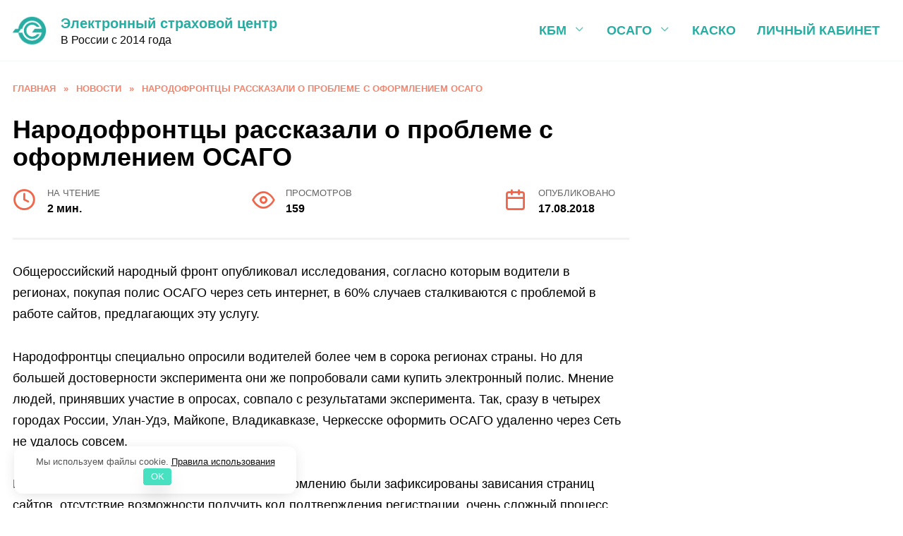

--- FILE ---
content_type: text/html; charset=UTF-8
request_url: https://kbm-osago.ru/news/narodofrontcy-rasskazali-o-probleme-s-oformleniem-osago.html
body_size: 11990
content:
<!doctype html> <html lang="ru-RU"> <head> <meta charset="UTF-8"> <meta name="viewport" content="width=device-width, initial-scale=1"> <meta name='robots' content='index, follow, max-image-preview:large, max-snippet:-1, max-video-preview:-1'/> <title>Народофронтцы рассказали о проблеме с оформлением ОСАГО</title> <meta name="description" content="Проблемы с оформлением электронного полиса ОСАГО. Страховщики заявили, что на сегодняшний день все недоработки со стороны системы устранены."/> <link rel="canonical" href="https://kbm-osago.ru/news/narodofrontcy-rasskazali-o-probleme-s-oformleniem-osago.html"/> <meta property="og:locale" content="ru_RU"/> <meta property="og:type" content="article"/> <meta property="og:title" content="Народофронтцы рассказали о проблеме с оформлением ОСАГО"/> <meta property="og:description" content="Проблемы с оформлением электронного полиса ОСАГО. Страховщики заявили, что на сегодняшний день все недоработки со стороны системы устранены."/> <meta property="og:url" content="https://kbm-osago.ru/news/narodofrontcy-rasskazali-o-probleme-s-oformleniem-osago.html"/> <meta property="og:site_name" content="Электронный страховой центр"/> <meta property="article:published_time" content="2018-08-17T11:52:43+00:00"/> <meta property="article:modified_time" content="2020-07-11T05:46:05+00:00"/> <meta name="author" content="Электронный страховой центр"/> <meta name="twitter:card" content="summary_large_image"/> <link rel='stylesheet' id='wp-block-library-css' href='https://kbm-osago.ru/wp-includes/css/dist/block-library/style.min.css?ver=5.9.12' media='all'/> <style id='wp-block-library-theme-inline-css' type='text/css'> .wp-block-audio figcaption{color:#555;font-size:13px;text-align:center}.is-dark-theme .wp-block-audio figcaption{color:hsla(0,0%,100%,.65)}.wp-block-code>code{font-family:Menlo,Consolas,monaco,monospace;color:#1e1e1e;padding:.8em 1em;border:1px solid #ddd;border-radius:4px}.wp-block-embed figcaption{color:#555;font-size:13px;text-align:center}.is-dark-theme .wp-block-embed figcaption{color:hsla(0,0%,100%,.65)}.blocks-gallery-caption{color:#555;font-size:13px;text-align:center}.is-dark-theme .blocks-gallery-caption{color:hsla(0,0%,100%,.65)}.wp-block-image figcaption{color:#555;font-size:13px;text-align:center}.is-dark-theme .wp-block-image figcaption{color:hsla(0,0%,100%,.65)}.wp-block-pullquote{border-top:4px solid;border-bottom:4px solid;margin-bottom:1.75em;color:currentColor}.wp-block-pullquote__citation,.wp-block-pullquote cite,.wp-block-pullquote footer{color:currentColor;text-transform:uppercase;font-size:.8125em;font-style:normal}.wp-block-quote{border-left:.25em solid;margin:0 0 1.75em;padding-left:1em}.wp-block-quote cite,.wp-block-quote footer{color:currentColor;font-size:.8125em;position:relative;font-style:normal}.wp-block-quote.has-text-align-right{border-left:none;border-right:.25em solid;padding-left:0;padding-right:1em}.wp-block-quote.has-text-align-center{border:none;padding-left:0}.wp-block-quote.is-large,.wp-block-quote.is-style-large,.wp-block-quote.is-style-plain{border:none}.wp-block-search .wp-block-search__label{font-weight:700}.wp-block-group:where(.has-background){padding:1.25em 2.375em}.wp-block-separator{border:none;border-bottom:2px solid;margin-left:auto;margin-right:auto;opacity:.4}.wp-block-separator:not(.is-style-wide):not(.is-style-dots){width:100px}.wp-block-separator.has-background:not(.is-style-dots){border-bottom:none;height:1px}.wp-block-separator.has-background:not(.is-style-wide):not(.is-style-dots){height:2px}.wp-block-table thead{border-bottom:3px solid}.wp-block-table tfoot{border-top:3px solid}.wp-block-table td,.wp-block-table th{padding:.5em;border:1px solid;word-break:normal}.wp-block-table figcaption{color:#555;font-size:13px;text-align:center}.is-dark-theme .wp-block-table figcaption{color:hsla(0,0%,100%,.65)}.wp-block-video figcaption{color:#555;font-size:13px;text-align:center}.is-dark-theme .wp-block-video figcaption{color:hsla(0,0%,100%,.65)}.wp-block-template-part.has-background{padding:1.25em 2.375em;margin-top:0;margin-bottom:0} </style> <style id='global-styles-inline-css' type='text/css'> body{--wp--preset--color--black: #000000;--wp--preset--color--cyan-bluish-gray: #abb8c3;--wp--preset--color--white: #ffffff;--wp--preset--color--pale-pink: #f78da7;--wp--preset--color--vivid-red: #cf2e2e;--wp--preset--color--luminous-vivid-orange: #ff6900;--wp--preset--color--luminous-vivid-amber: #fcb900;--wp--preset--color--light-green-cyan: #7bdcb5;--wp--preset--color--vivid-green-cyan: #00d084;--wp--preset--color--pale-cyan-blue: #8ed1fc;--wp--preset--color--vivid-cyan-blue: #0693e3;--wp--preset--color--vivid-purple: #9b51e0;--wp--preset--gradient--vivid-cyan-blue-to-vivid-purple: linear-gradient(135deg,rgba(6,147,227,1) 0%,rgb(155,81,224) 100%);--wp--preset--gradient--light-green-cyan-to-vivid-green-cyan: linear-gradient(135deg,rgb(122,220,180) 0%,rgb(0,208,130) 100%);--wp--preset--gradient--luminous-vivid-amber-to-luminous-vivid-orange: linear-gradient(135deg,rgba(252,185,0,1) 0%,rgba(255,105,0,1) 100%);--wp--preset--gradient--luminous-vivid-orange-to-vivid-red: linear-gradient(135deg,rgba(255,105,0,1) 0%,rgb(207,46,46) 100%);--wp--preset--gradient--very-light-gray-to-cyan-bluish-gray: linear-gradient(135deg,rgb(238,238,238) 0%,rgb(169,184,195) 100%);--wp--preset--gradient--cool-to-warm-spectrum: linear-gradient(135deg,rgb(74,234,220) 0%,rgb(151,120,209) 20%,rgb(207,42,186) 40%,rgb(238,44,130) 60%,rgb(251,105,98) 80%,rgb(254,248,76) 100%);--wp--preset--gradient--blush-light-purple: linear-gradient(135deg,rgb(255,206,236) 0%,rgb(152,150,240) 100%);--wp--preset--gradient--blush-bordeaux: linear-gradient(135deg,rgb(254,205,165) 0%,rgb(254,45,45) 50%,rgb(107,0,62) 100%);--wp--preset--gradient--luminous-dusk: linear-gradient(135deg,rgb(255,203,112) 0%,rgb(199,81,192) 50%,rgb(65,88,208) 100%);--wp--preset--gradient--pale-ocean: linear-gradient(135deg,rgb(255,245,203) 0%,rgb(182,227,212) 50%,rgb(51,167,181) 100%);--wp--preset--gradient--electric-grass: linear-gradient(135deg,rgb(202,248,128) 0%,rgb(113,206,126) 100%);--wp--preset--gradient--midnight: linear-gradient(135deg,rgb(2,3,129) 0%,rgb(40,116,252) 100%);--wp--preset--duotone--dark-grayscale: url('#wp-duotone-dark-grayscale');--wp--preset--duotone--grayscale: url('#wp-duotone-grayscale');--wp--preset--duotone--purple-yellow: url('#wp-duotone-purple-yellow');--wp--preset--duotone--blue-red: url('#wp-duotone-blue-red');--wp--preset--duotone--midnight: url('#wp-duotone-midnight');--wp--preset--duotone--magenta-yellow: url('#wp-duotone-magenta-yellow');--wp--preset--duotone--purple-green: url('#wp-duotone-purple-green');--wp--preset--duotone--blue-orange: url('#wp-duotone-blue-orange');--wp--preset--font-size--small: 19.5px;--wp--preset--font-size--medium: 20px;--wp--preset--font-size--large: 36.5px;--wp--preset--font-size--x-large: 42px;--wp--preset--font-size--normal: 22px;--wp--preset--font-size--huge: 49.5px;}.has-black-color{color: var(--wp--preset--color--black) !important;}.has-cyan-bluish-gray-color{color: var(--wp--preset--color--cyan-bluish-gray) !important;}.has-white-color{color: var(--wp--preset--color--white) !important;}.has-pale-pink-color{color: var(--wp--preset--color--pale-pink) !important;}.has-vivid-red-color{color: var(--wp--preset--color--vivid-red) !important;}.has-luminous-vivid-orange-color{color: var(--wp--preset--color--luminous-vivid-orange) !important;}.has-luminous-vivid-amber-color{color: var(--wp--preset--color--luminous-vivid-amber) !important;}.has-light-green-cyan-color{color: var(--wp--preset--color--light-green-cyan) !important;}.has-vivid-green-cyan-color{color: var(--wp--preset--color--vivid-green-cyan) !important;}.has-pale-cyan-blue-color{color: var(--wp--preset--color--pale-cyan-blue) !important;}.has-vivid-cyan-blue-color{color: var(--wp--preset--color--vivid-cyan-blue) !important;}.has-vivid-purple-color{color: var(--wp--preset--color--vivid-purple) !important;}.has-black-background-color{background-color: var(--wp--preset--color--black) !important;}.has-cyan-bluish-gray-background-color{background-color: var(--wp--preset--color--cyan-bluish-gray) !important;}.has-white-background-color{background-color: var(--wp--preset--color--white) !important;}.has-pale-pink-background-color{background-color: var(--wp--preset--color--pale-pink) !important;}.has-vivid-red-background-color{background-color: var(--wp--preset--color--vivid-red) !important;}.has-luminous-vivid-orange-background-color{background-color: var(--wp--preset--color--luminous-vivid-orange) !important;}.has-luminous-vivid-amber-background-color{background-color: var(--wp--preset--color--luminous-vivid-amber) !important;}.has-light-green-cyan-background-color{background-color: var(--wp--preset--color--light-green-cyan) !important;}.has-vivid-green-cyan-background-color{background-color: var(--wp--preset--color--vivid-green-cyan) !important;}.has-pale-cyan-blue-background-color{background-color: var(--wp--preset--color--pale-cyan-blue) !important;}.has-vivid-cyan-blue-background-color{background-color: var(--wp--preset--color--vivid-cyan-blue) !important;}.has-vivid-purple-background-color{background-color: var(--wp--preset--color--vivid-purple) !important;}.has-black-border-color{border-color: var(--wp--preset--color--black) !important;}.has-cyan-bluish-gray-border-color{border-color: var(--wp--preset--color--cyan-bluish-gray) !important;}.has-white-border-color{border-color: var(--wp--preset--color--white) !important;}.has-pale-pink-border-color{border-color: var(--wp--preset--color--pale-pink) !important;}.has-vivid-red-border-color{border-color: var(--wp--preset--color--vivid-red) !important;}.has-luminous-vivid-orange-border-color{border-color: var(--wp--preset--color--luminous-vivid-orange) !important;}.has-luminous-vivid-amber-border-color{border-color: var(--wp--preset--color--luminous-vivid-amber) !important;}.has-light-green-cyan-border-color{border-color: var(--wp--preset--color--light-green-cyan) !important;}.has-vivid-green-cyan-border-color{border-color: var(--wp--preset--color--vivid-green-cyan) !important;}.has-pale-cyan-blue-border-color{border-color: var(--wp--preset--color--pale-cyan-blue) !important;}.has-vivid-cyan-blue-border-color{border-color: var(--wp--preset--color--vivid-cyan-blue) !important;}.has-vivid-purple-border-color{border-color: var(--wp--preset--color--vivid-purple) !important;}.has-vivid-cyan-blue-to-vivid-purple-gradient-background{background: var(--wp--preset--gradient--vivid-cyan-blue-to-vivid-purple) !important;}.has-light-green-cyan-to-vivid-green-cyan-gradient-background{background: var(--wp--preset--gradient--light-green-cyan-to-vivid-green-cyan) !important;}.has-luminous-vivid-amber-to-luminous-vivid-orange-gradient-background{background: var(--wp--preset--gradient--luminous-vivid-amber-to-luminous-vivid-orange) !important;}.has-luminous-vivid-orange-to-vivid-red-gradient-background{background: var(--wp--preset--gradient--luminous-vivid-orange-to-vivid-red) !important;}.has-very-light-gray-to-cyan-bluish-gray-gradient-background{background: var(--wp--preset--gradient--very-light-gray-to-cyan-bluish-gray) !important;}.has-cool-to-warm-spectrum-gradient-background{background: var(--wp--preset--gradient--cool-to-warm-spectrum) !important;}.has-blush-light-purple-gradient-background{background: var(--wp--preset--gradient--blush-light-purple) !important;}.has-blush-bordeaux-gradient-background{background: var(--wp--preset--gradient--blush-bordeaux) !important;}.has-luminous-dusk-gradient-background{background: var(--wp--preset--gradient--luminous-dusk) !important;}.has-pale-ocean-gradient-background{background: var(--wp--preset--gradient--pale-ocean) !important;}.has-electric-grass-gradient-background{background: var(--wp--preset--gradient--electric-grass) !important;}.has-midnight-gradient-background{background: var(--wp--preset--gradient--midnight) !important;}.has-small-font-size{font-size: var(--wp--preset--font-size--small) !important;}.has-medium-font-size{font-size: var(--wp--preset--font-size--medium) !important;}.has-large-font-size{font-size: var(--wp--preset--font-size--large) !important;}.has-x-large-font-size{font-size: var(--wp--preset--font-size--x-large) !important;} </style> <link rel='stylesheet' id='reboot-style-css' href='https://kbm-osago.ru/wp-content/themes/reboot/assets/css/style.min.css?ver=1.4.3' media='all'/> <link rel='stylesheet' id='style-child-css' href='https://kbm-osago.ru/wp-content/themes/reboot-child/style-child.min.css?ver=3.32' media='all'/> <style>.pseudo-clearfy-link { color: #008acf; cursor: pointer;}.pseudo-clearfy-link:hover { text-decoration: none;}</style><link rel="preload" href="https://kbm-osago.ru/wp-content/themes/reboot/assets/fonts/wpshop-core.ttf" as="font" crossorigin> <style>.scrolltop:before{color:#28ada3}body{color:#000000}::selection, .card-slider__category, .card-slider-container .swiper-pagination-bullet-active, .post-card--grid .post-card__thumbnail:before, .post-card:not(.post-card--small) .post-card__thumbnail a:before, .post-card:not(.post-card--small) .post-card__category, .post-box--high .post-box__category span, .post-box--wide .post-box__category span, .page-separator, .pagination .nav-links .page-numbers:not(.dots):not(.current):before, .btn, .btn-primary:hover, .btn-primary:not(:disabled):not(.disabled).active, .btn-primary:not(:disabled):not(.disabled):active, .show>.btn-primary.dropdown-toggle, .comment-respond .form-submit input, .page-links__item{background-color:#f0664a}.entry-image--big .entry-image__body .post-card__category a, .home-text ul:not([class])>li:before, .page-content ul:not([class])>li:before, .taxonomy-description ul:not([class])>li:before, .widget-area .widget_categories ul.menu li a:before, .widget-area .widget_categories ul.menu li span:before, .widget-area .widget_categories>ul li a:before, .widget-area .widget_categories>ul li span:before, .widget-area .widget_nav_menu ul.menu li a:before, .widget-area .widget_nav_menu ul.menu li span:before, .widget-area .widget_nav_menu>ul li a:before, .widget-area .widget_nav_menu>ul li span:before, .page-links .page-numbers:not(.dots):not(.current):before, .page-links .post-page-numbers:not(.dots):not(.current):before, .pagination .nav-links .page-numbers:not(.dots):not(.current):before, .pagination .nav-links .post-page-numbers:not(.dots):not(.current):before, .entry-image--full .entry-image__body .post-card__category a, .entry-image--fullscreen .entry-image__body .post-card__category a, .entry-image--wide .entry-image__body .post-card__category a{background-color:#f0664a}.comment-respond input:focus, select:focus, textarea:focus, .post-card--grid.post-card--thumbnail-no, .post-card--standard:after, .post-card--related.post-card--thumbnail-no:hover, .spoiler-box, .btn-primary, .btn-primary:hover, .btn-primary:not(:disabled):not(.disabled).active, .btn-primary:not(:disabled):not(.disabled):active, .show>.btn-primary.dropdown-toggle, .inp:focus, .entry-tag:focus, .entry-tag:hover, .search-screen .search-form .search-field:focus, .entry-content ul:not([class])>li:before, .text-content ul:not([class])>li:before, .page-content ul:not([class])>li:before, .taxonomy-description ul:not([class])>li:before, .entry-content blockquote, .input:focus, input[type=color]:focus, input[type=date]:focus, input[type=datetime-local]:focus, input[type=datetime]:focus, input[type=email]:focus, input[type=month]:focus, input[type=number]:focus, input[type=password]:focus, input[type=range]:focus, input[type=search]:focus, input[type=tel]:focus, input[type=text]:focus, input[type=time]:focus, input[type=url]:focus, input[type=week]:focus, select:focus, textarea:focus{border-color:#f0664a !important}.post-card--small .post-card__category, .post-card__author:before, .post-card__comments:before, .post-card__date:before, .post-card__like:before, .post-card__views:before, .entry-author:before, .entry-date:before, .entry-time:before, .entry-views:before, .entry-content ol:not([class])>li:before, .text-content ol:not([class])>li:before, .entry-content blockquote:before, .spoiler-box__title:after, .search-icon:hover:before, .search-form .search-submit:hover:before, .star-rating-item.hover, .comment-list .bypostauthor>.comment-body .comment-author:after, .breadcrumb a, .breadcrumb span, .search-screen .search-form .search-submit:before, .star-rating--score-1:not(.hover) .star-rating-item:nth-child(1), .star-rating--score-2:not(.hover) .star-rating-item:nth-child(1), .star-rating--score-2:not(.hover) .star-rating-item:nth-child(2), .star-rating--score-3:not(.hover) .star-rating-item:nth-child(1), .star-rating--score-3:not(.hover) .star-rating-item:nth-child(2), .star-rating--score-3:not(.hover) .star-rating-item:nth-child(3), .star-rating--score-4:not(.hover) .star-rating-item:nth-child(1), .star-rating--score-4:not(.hover) .star-rating-item:nth-child(2), .star-rating--score-4:not(.hover) .star-rating-item:nth-child(3), .star-rating--score-4:not(.hover) .star-rating-item:nth-child(4), .star-rating--score-5:not(.hover) .star-rating-item:nth-child(1), .star-rating--score-5:not(.hover) .star-rating-item:nth-child(2), .star-rating--score-5:not(.hover) .star-rating-item:nth-child(3), .star-rating--score-5:not(.hover) .star-rating-item:nth-child(4), .star-rating--score-5:not(.hover) .star-rating-item:nth-child(5){color:#f0664a}.entry-content a:not(.wp-block-button__link), .entry-content a:not(.wp-block-button__link):visited, .spanlink, .comment-reply-link, .pseudo-link, .widget_calendar a, .widget_recent_comments a, .child-categories ul li a{color:#28ada3}.child-categories ul li a{border-color:#28ada3}a:hover, a:focus, a:active, .spanlink:hover, .entry-content a:not(.wp-block-button__link):hover, .entry-content a:not(.wp-block-button__link):focus, .entry-content a:not(.wp-block-button__link):active, .top-menu ul li>span:hover, .main-navigation ul li a:hover, .main-navigation ul li span:hover, .footer-navigation ul li a:hover, .footer-navigation ul li span:hover, .comment-reply-link:hover, .pseudo-link:hover, .child-categories ul li a:hover{color:#f0664a}.top-menu>ul>li>a:before, .top-menu>ul>li>span:before{background:#f0664a}.child-categories ul li a:hover, .post-box--no-thumb a:hover{border-color:#f0664a}.post-box--card:hover{box-shadow: inset 0 0 0 1px #f0664a}.post-box--card:hover{-webkit-box-shadow: inset 0 0 0 1px #f0664a}.site-header, .site-header a, .site-header .pseudo-link{color:#28ada3}.humburger span, .top-menu>ul>li>a:before, .top-menu>ul>li>span:before{background:#28ada3}.site-title, .site-title a{color:#28ada3}.site-description{color:#0a0a0a}.main-navigation, .footer-navigation, .footer-navigation .removed-link, .main-navigation .removed-link, .main-navigation ul li>a, .footer-navigation ul li>a{color:#28ada3}body{font-family:"Arial" ,"Helvetica Neue", Helvetica, Arial, sans-serif;font-size:18px;}.site-title, .site-title a{font-family:"Arial" ,"Helvetica Neue", Helvetica, Arial, sans-serif;font-size:20px;}.site-description{font-family:"Arial" ,"Helvetica Neue", Helvetica, Arial, sans-serif;}.main-navigation ul li a, .main-navigation ul li span, .footer-navigation ul li a, .footer-navigation ul li span{font-family:"Arial" ,"Helvetica Neue", Helvetica, Arial, sans-serif;}.site-logotype img{max-height:47px}body{margin-bottom: 0}@media (max-width: 991px){.widget-area{display: block; margin: 0 auto}}</style> <link rel="icon" href="https://kbm-osago.ru/wp-content/uploads/2019/12/cropped-esc-32x32.png" sizes="32x32"/> <link rel="icon" href="https://kbm-osago.ru/wp-content/uploads/2019/12/cropped-esc-192x192.png" sizes="192x192"/> <link rel="apple-touch-icon" href="https://kbm-osago.ru/wp-content/uploads/2019/12/cropped-esc-180x180.png"/> <meta name="msapplication-TileImage" content="https://kbm-osago.ru/wp-content/uploads/2019/12/cropped-esc-270x270.png"/> <style>.clearfy-cookie { position:fixed; left:0; right:0; bottom:0; padding:12px; color:#555555; background:#ffffff; box-shadow:0 3px 20px -5px rgba(41, 44, 56, 0.2); z-index:9999; font-size: 13px; border-radius: 12px; transition: .3s; }.clearfy-cookie--left { left: 20px; bottom: 20px; right: auto; max-width: 400px; margin-right: 20px; }.clearfy-cookie--right { left: auto; bottom: 20px; right: 20px; max-width: 400px; margin-left: 20px; }.clearfy-cookie.clearfy-cookie-hide { transform: translateY(150%) translateZ(0); opacity: 0; }.clearfy-cookie-container { max-width:1170px; margin:0 auto; text-align:center; }.clearfy-cookie-accept { background:#47e0c1; color:#fff; border:0; padding:.2em .8em; margin: 0 0 0 .5em; font-size: 13px; border-radius: 4px; cursor: pointer; }.clearfy-cookie-accept:hover,.clearfy-cookie-accept:focus { opacity: .9; }</style> <meta name="theme-color" content="#28ada3"> <meta name="msapplication-TileColor" content="#28ada3"> <meta name="msapplication-navbutton-color" content="#28ada3"> <meta name="apple-mobile-web-app-status-bar-style" content="#28ada3"></head> <body class="post-template-default single single-post postid-1784 single-format-standard wp-embed-responsive sidebar-right"> <svg xmlns="http://www.w3.org/2000/svg" viewBox="0 0 0 0" width="0" height="0" focusable="false" role="none" style="visibility: hidden; position: absolute; left: -9999px; overflow: hidden;" ><defs><filter id="wp-duotone-dark-grayscale"><feColorMatrix color-interpolation-filters="sRGB" type="matrix" values=" .299 .587 .114 0 0 .299 .587 .114 0 0 .299 .587 .114 0 0 .299 .587 .114 0 0 "/><feComponentTransfer color-interpolation-filters="sRGB" ><feFuncR type="table" tableValues="0 0.49803921568627"/><feFuncG type="table" tableValues="0 0.49803921568627"/><feFuncB type="table" tableValues="0 0.49803921568627"/><feFuncA type="table" tableValues="1 1"/></feComponentTransfer><feComposite in2="SourceGraphic" operator="in"/></filter></defs></svg><svg xmlns="http://www.w3.org/2000/svg" viewBox="0 0 0 0" width="0" height="0" focusable="false" role="none" style="visibility: hidden; position: absolute; left: -9999px; overflow: hidden;" ><defs><filter id="wp-duotone-grayscale"><feColorMatrix color-interpolation-filters="sRGB" type="matrix" values=" .299 .587 .114 0 0 .299 .587 .114 0 0 .299 .587 .114 0 0 .299 .587 .114 0 0 "/><feComponentTransfer color-interpolation-filters="sRGB" ><feFuncR type="table" tableValues="0 1"/><feFuncG type="table" tableValues="0 1"/><feFuncB type="table" tableValues="0 1"/><feFuncA type="table" tableValues="1 1"/></feComponentTransfer><feComposite in2="SourceGraphic" operator="in"/></filter></defs></svg><svg xmlns="http://www.w3.org/2000/svg" viewBox="0 0 0 0" width="0" height="0" focusable="false" role="none" style="visibility: hidden; position: absolute; left: -9999px; overflow: hidden;" ><defs><filter id="wp-duotone-purple-yellow"><feColorMatrix color-interpolation-filters="sRGB" type="matrix" values=" .299 .587 .114 0 0 .299 .587 .114 0 0 .299 .587 .114 0 0 .299 .587 .114 0 0 "/><feComponentTransfer color-interpolation-filters="sRGB" ><feFuncR type="table" tableValues="0.54901960784314 0.98823529411765"/><feFuncG type="table" tableValues="0 1"/><feFuncB type="table" tableValues="0.71764705882353 0.25490196078431"/><feFuncA type="table" tableValues="1 1"/></feComponentTransfer><feComposite in2="SourceGraphic" operator="in"/></filter></defs></svg><svg xmlns="http://www.w3.org/2000/svg" viewBox="0 0 0 0" width="0" height="0" focusable="false" role="none" style="visibility: hidden; position: absolute; left: -9999px; overflow: hidden;" ><defs><filter id="wp-duotone-blue-red"><feColorMatrix color-interpolation-filters="sRGB" type="matrix" values=" .299 .587 .114 0 0 .299 .587 .114 0 0 .299 .587 .114 0 0 .299 .587 .114 0 0 "/><feComponentTransfer color-interpolation-filters="sRGB" ><feFuncR type="table" tableValues="0 1"/><feFuncG type="table" tableValues="0 0.27843137254902"/><feFuncB type="table" tableValues="0.5921568627451 0.27843137254902"/><feFuncA type="table" tableValues="1 1"/></feComponentTransfer><feComposite in2="SourceGraphic" operator="in"/></filter></defs></svg><svg xmlns="http://www.w3.org/2000/svg" viewBox="0 0 0 0" width="0" height="0" focusable="false" role="none" style="visibility: hidden; position: absolute; left: -9999px; overflow: hidden;" ><defs><filter id="wp-duotone-midnight"><feColorMatrix color-interpolation-filters="sRGB" type="matrix" values=" .299 .587 .114 0 0 .299 .587 .114 0 0 .299 .587 .114 0 0 .299 .587 .114 0 0 "/><feComponentTransfer color-interpolation-filters="sRGB" ><feFuncR type="table" tableValues="0 0"/><feFuncG type="table" tableValues="0 0.64705882352941"/><feFuncB type="table" tableValues="0 1"/><feFuncA type="table" tableValues="1 1"/></feComponentTransfer><feComposite in2="SourceGraphic" operator="in"/></filter></defs></svg><svg xmlns="http://www.w3.org/2000/svg" viewBox="0 0 0 0" width="0" height="0" focusable="false" role="none" style="visibility: hidden; position: absolute; left: -9999px; overflow: hidden;" ><defs><filter id="wp-duotone-magenta-yellow"><feColorMatrix color-interpolation-filters="sRGB" type="matrix" values=" .299 .587 .114 0 0 .299 .587 .114 0 0 .299 .587 .114 0 0 .299 .587 .114 0 0 "/><feComponentTransfer color-interpolation-filters="sRGB" ><feFuncR type="table" tableValues="0.78039215686275 1"/><feFuncG type="table" tableValues="0 0.94901960784314"/><feFuncB type="table" tableValues="0.35294117647059 0.47058823529412"/><feFuncA type="table" tableValues="1 1"/></feComponentTransfer><feComposite in2="SourceGraphic" operator="in"/></filter></defs></svg><svg xmlns="http://www.w3.org/2000/svg" viewBox="0 0 0 0" width="0" height="0" focusable="false" role="none" style="visibility: hidden; position: absolute; left: -9999px; overflow: hidden;" ><defs><filter id="wp-duotone-purple-green"><feColorMatrix color-interpolation-filters="sRGB" type="matrix" values=" .299 .587 .114 0 0 .299 .587 .114 0 0 .299 .587 .114 0 0 .299 .587 .114 0 0 "/><feComponentTransfer color-interpolation-filters="sRGB" ><feFuncR type="table" tableValues="0.65098039215686 0.40392156862745"/><feFuncG type="table" tableValues="0 1"/><feFuncB type="table" tableValues="0.44705882352941 0.4"/><feFuncA type="table" tableValues="1 1"/></feComponentTransfer><feComposite in2="SourceGraphic" operator="in"/></filter></defs></svg><svg xmlns="http://www.w3.org/2000/svg" viewBox="0 0 0 0" width="0" height="0" focusable="false" role="none" style="visibility: hidden; position: absolute; left: -9999px; overflow: hidden;" ><defs><filter id="wp-duotone-blue-orange"><feColorMatrix color-interpolation-filters="sRGB" type="matrix" values=" .299 .587 .114 0 0 .299 .587 .114 0 0 .299 .587 .114 0 0 .299 .587 .114 0 0 "/><feComponentTransfer color-interpolation-filters="sRGB" ><feFuncR type="table" tableValues="0.098039215686275 1"/><feFuncG type="table" tableValues="0 0.66274509803922"/><feFuncB type="table" tableValues="0.84705882352941 0.41960784313725"/><feFuncA type="table" tableValues="1 1"/></feComponentTransfer><feComposite in2="SourceGraphic" operator="in"/></filter></defs></svg> <div id="page" class="site"> <a class="skip-link screen-reader-text" href="#content">Перейти к содержанию</a> <div class="search-screen-overlay js-search-screen-overlay"></div> <div class="search-screen js-search-screen"> <form role="search" method="get" class="search-form" action="https://kbm-osago.ru/"> <label> <span class="screen-reader-text">Search for:</span> <input type="search" class="search-field" placeholder="Поиск..." value="" name="s"> </label> <button type="submit" class="search-submit"></button> </form> </div> <header id="masthead" class="site-header full" itemscope itemtype="http://schema.org/WPHeader"> <div class="site-header-inner fixed"> <div class="humburger js-humburger"><span></span><span></span><span></span></div> <div class="site-branding"> <div class="site-logotype"><a href="https://kbm-osago.ru/"><img src="https://kbm-osago.ru/wp-content/uploads/2020/06/esc-logo-green.png" alt="Электронный страховой центр"></a></div><div class="site-branding__body"><div class="site-title"><a href="https://kbm-osago.ru/">Электронный страховой центр</a></div><p class="site-description">В России с 2014 года</p></div></div><!-- .site-branding --><div class="top-menu"><ul id="top-menu" class="menu"><li id="menu-item-3612" class="menu-item menu-item-type-taxonomy menu-item-object-category menu-item-has-children menu-item-3612"><a href="https://kbm-osago.ru/osago/kbm">КБМ</a> <ul class="sub-menu"> <li id="menu-item-5421" class="menu-item menu-item-type-post_type menu-item-object-post menu-item-5421"><a href="https://kbm-osago.ru/osago/kbm/proverka-kbm.html">Проверить</a></li> </ul> </li> <li id="menu-item-3525" class="menu-item menu-item-type-taxonomy menu-item-object-category menu-item-has-children menu-item-3525"><a href="https://kbm-osago.ru/osago">ОСАГО</a> <ul class="sub-menu"> <li id="menu-item-5423" class="menu-item menu-item-type-post_type menu-item-object-post menu-item-5423"><a href="https://kbm-osago.ru/osago/kalkulyator-osago.html">Рассчитать</a></li> <li id="menu-item-5424" class="menu-item menu-item-type-post_type menu-item-object-post menu-item-5424"><a href="https://kbm-osago.ru/osago/kupit-polis-osago-online.html">Купить</a></li> <li id="menu-item-5447" class="menu-item menu-item-type-post_type menu-item-object-post menu-item-5447"><a href="https://kbm-osago.ru/osago/proverka-polisa-osago.html">Проверить</a></li> <li id="menu-item-5425" class="menu-item menu-item-type-post_type menu-item-object-post menu-item-5425"><a href="https://kbm-osago.ru/osago/proverka-tehosmotra.html">Техосмотр</a></li> </ul> </li> <li id="menu-item-3524" class="menu-item menu-item-type-taxonomy menu-item-object-category menu-item-3524"><a href="https://kbm-osago.ru/kasko">КАСКО</a></li> <li id="menu-item-4955" class="menu-item menu-item-type-post_type menu-item-object-page menu-item-4955"><a href="https://kbm-osago.ru/lk">Личный кабинет</a></li> </ul></div> </div> </header><!-- #masthead --> <nav id="site-navigation" class="main-navigation fixed" style="display: none;"> <div class="main-navigation-inner full"> <ul id="header_menu"></ul> </div> </nav> <div class="container header-separator"></div> <div class="mobile-menu-placeholder js-mobile-menu-placeholder"></div> <div id="content" class="site-content fixed"> <div class="site-content-inner"> <div id="primary" class="content-area" itemscope itemtype="http://schema.org/Article"> <main id="main" class="site-main article-card"> <article id="post-1784" class="article-post post-1784 post type-post status-publish format-standard has-post-thumbnail category-news"> <div class="breadcrumb" itemscope itemtype="http://schema.org/BreadcrumbList"><span class="breadcrumb-item" itemprop="itemListElement" itemscope itemtype="http://schema.org/ListItem"><a href="https://kbm-osago.ru/" itemprop="item"><span itemprop="name">Главная</span></a><meta itemprop="position" content="0"></span> <span class="breadcrumb-separator">»</span> <span class="breadcrumb-item" itemprop="itemListElement" itemscope itemtype="http://schema.org/ListItem"><a href="https://kbm-osago.ru/news" itemprop="item"><span itemprop="name">Новости</span></a><meta itemprop="position" content="1"></span> <span class="breadcrumb-separator">»</span> <span class="breadcrumb-item breadcrumb_last" itemprop="itemListElement" itemscope itemtype="http://schema.org/ListItem"><span itemprop="name">Народофронтцы рассказали о проблеме с оформлением ОСАГО</span><meta itemprop="position" content="2"></span></div> <h1 class="entry-title" itemprop="headline">Народофронтцы рассказали о проблеме с оформлением ОСАГО</h1> <div class="entry-meta"> <span class="entry-time"><span class="entry-label">На чтение</span> 2 мин.</span> <span class="entry-views"><span class="entry-label">Просмотров</span> <span class="js-views-count" data-post_id="1784">159</span></span> <span class="entry-date"><span class="entry-label">Опубликовано</span> <time itemprop="datePublished" datetime="2018-08-17">17.08.2018</time></span> </div> <div class="entry-content" itemprop="articleBody"> <p>Общероссийский народный фронт опубликовал исследования, согласно которым водители в регионах, покупая полис ОСАГО через сеть интернет, в 60% случаев сталкиваются с проблемой в работе сайтов, предлагающих эту услугу.<span id="more-1784"></span></p> <p>Народофронтцы специально опросили водителей более чем в сорока регионах страны. Но для большей достоверности эксперимента они же попробовали сами купить электронный полис. Мнение людей, принявших участие в опросах, совпало с результатами эксперимента. Так, сразу в четырех городах России, Улан-Удэ, Майкопе, Владикавказе, Черкесске оформить ОСАГО удаленно через Сеть не удалось совсем.</p> <p>Из технических проблем, которые мешали оформлению были зафиксированы зависания страниц сайтов, отсутствие возможности получить код подтверждения регистрации, очень сложный процесс самой регистрации.</p><div class="b-r b-r--middle_content"><noindex><div class="block2 orange"> <p class="h2">Дорогое ОСАГО? <span class="orange">Восстанови КБМ</span> сейчас</p><p style=" margin-top: -20px; ">и перестань уже переплачивать страховщикам!</p> <form action="https://kbm-osago.ru/osago/kbm/vosstanovlenie-kbm.html" method="GET" target="_blank"> <div class="wp-block-columns"> <div class="wp-block-column" style="flex-basis: 66.6%;"> <div class="input-text"> <input type="text" name="fio" placeholder="Иванов Иван Иванович"> <span class="bar"></span> <label>Фамилия Имя Отчество</label> </div> </div> <div class="wp-block-column" style="flex-basis: 33.3%;"> <button type="submit" class="orange">Восстановить КБМ</button> </div> </div> </form> <p><small>Сервис отправит заявку в РСА. Срок восстановления КБМ: от 12 часов. <a href="https://kbm-osago.ru/osago/kbm/blog-kbm/kak-vosstanovit-kbm.html">Узнать подробнее</a></small></p></div> </noindex></div> <p>Среди всех категорий жалобщиков из числа опрошенных водителей особую категорию составили мотоциклисты. По их заверениям, оформить ОСАГО на автомобиль нельзя не только онлайн, но и при обращении в офис страховых компаний.</p> <p>Общероссийский народный фронт не в первый раз проверяет возможность оформления автостраховок, поэтому в 2018 году активистами был подведен своеобразные итог ситуации с ОСАГО в целом за последние несколько лет. Оказалось, что в текущем году ситуация с оформлением полисов не самая плохая: в прошлом цифры статистики были еще хуже.</p> <p>Российский союз автостраховщиков, ознакомившись с отчетом народофронтцев, поспешил не согласиться с данными проведенного исследования и эксперимента. По заверениям страховщиков, проблемы с оформлением полиса в электронном виде присутствовали ранее, но на сегодняшний момент полностью устранены. Если же проблема возникает, то целиком и полностью в ее появлении виноваты сами водители, которые неправильно заполняют форму регистрации на сайте.</p> <!-- toc empty --><div class="b-r b-r--after_content"><!--script src=https://engine.kbm-osago.ru/banners/banner-buy-osago/partner.js async></script--> <noindex><div class="block2 orange"> <p class=h3><span class="orange">Продлевай ОСАГО</span> по лучшей цене!</p> <form action="https://kbm-osago.ru/osago/kupit-polis-osago-online.html" method="GET" target="_blank"> <div class="wp-block-columns"> <div class="wp-block-column" style="flex-basis: 66.6%;"> <div class="input-text"> <input type="text" name="regNumber" placeholder="А777АА90" minlength="8" maxlength="9"> <span class="bar"></span> <label>Рег. знак автомобиля</label> </div> </div> <div class="wp-block-column" style="flex-basis: 33.3%;"> <button type="submit" class="orange">Продлить</button> </div> </div> </form> </div> </noindex></div> </div><!-- .entry-content --> </article> <div class="entry-social"> <div class="social-buttons"><span class="social-button social-button--vkontakte" data-social="vkontakte" data-image=""></span><span class="social-button social-button--facebook" data-social="facebook"></span><span class="social-button social-button--telegram" data-social="telegram"></span><span class="social-button social-button--odnoklassniki" data-social="odnoklassniki"></span><span class="social-button social-button--twitter" data-social="twitter"></span><span class="social-button social-button--whatsapp" data-social="whatsapp"></span></div> </div> <meta itemprop="author" content="Электронный страховой центр"> <meta itemscope itemprop="mainEntityOfPage" itemType="https://schema.org/WebPage" itemid="https://kbm-osago.ru/news/narodofrontcy-rasskazali-o-probleme-s-oformleniem-osago.html" content="Народофронтцы рассказали о проблеме с оформлением ОСАГО"> <meta itemprop="dateModified" content="2020-07-11"> <div itemprop="publisher" itemscope itemtype="https://schema.org/Organization" style="display: none;"><div itemprop="logo" itemscope itemtype="https://schema.org/ImageObject"><img itemprop="url image" src="https://kbm-osago.ru/wp-content/uploads/2020/06/esc-logo-green.png" alt="Электронный страховой центр"></div><meta itemprop="name" content="Электронный страховой центр"><meta itemprop="telephone" content="+74951553248"><meta itemprop="address" content="https://kbm-osago.ru"></div> </main><!-- #main --> </div><!-- #primary --> <div id="related-posts" class="related-posts fixed"><div class="related-posts__header">Вам также может понравиться</div><div class="post-cards post-cards--vertical"> <div class="post-card post-card--related"> <div class="post-card__thumbnail"><a href="https://kbm-osago.ru/news/nuzhen-li-tehosmotr-pri-dtp-i-chto-grozit-za-otsutstvie-to.html"><picture><source srcset="https://kbm-osago.ru/wp-content/uploads/2021/07/insurance-539659_1920-335x220.webp " type="image/webp"><img src="https://kbm-osago.ru/wp-content/uploads/2021/07/insurance-539659_1920-335x220.jpg" height="220" width="335" class="attachment-reboot_small size-reboot_small wp-post-image sp-no-webp" alt="" loading="lazy" > </picture></a></div><div class="post-card__title"><a href="https://kbm-osago.ru/news/nuzhen-li-tehosmotr-pri-dtp-i-chto-grozit-za-otsutstvie-to.html">Нужен ли техосмотр при ДТП и что грозит за отсутствие ТО</a></div><div class="post-card__meta"><span class="post-card__comments">0</span><span class="post-card__views">12.6k.</span></div><div class="post-card__description">Техосмотр (ТО) &#8212; это процедура, во время которой проверяется исправность автомобиля и дополнительного</div> </div> <div class="post-card post-card--related"> <div class="post-card__thumbnail"><a href="https://kbm-osago.ru/news/vozvrat-voditelskih-prav-posle-lisheniya.html"><picture><source srcset="https://kbm-osago.ru/wp-content/uploads/2021/05/auto-239581_1920-335x220.webp " type="image/webp"><img src="https://kbm-osago.ru/wp-content/uploads/2021/05/auto-239581_1920-335x220.jpg" height="220" width="335" class="attachment-reboot_small size-reboot_small wp-post-image sp-no-webp" alt="" loading="lazy" > </picture></a></div><div class="post-card__title"><a href="https://kbm-osago.ru/news/vozvrat-voditelskih-prav-posle-lisheniya.html">Возврат водительских прав после лишения</a></div><div class="post-card__meta"><span class="post-card__comments">0</span><span class="post-card__views">17.4k.</span></div><div class="post-card__description">За что могут лишить водительских прав Принять решение о лишении прав может только суд, в том случае если</div> </div> <div class="post-card post-card--related"> <div class="post-card__thumbnail"><a href="https://kbm-osago.ru/news/oshibki-pri-oformlenii-dtp.html"><picture><source srcset="https://kbm-osago.ru/wp-content/uploads/2021/05/banner-1183382_1920-335x220.webp " type="image/webp"><img src="https://kbm-osago.ru/wp-content/uploads/2021/05/banner-1183382_1920-335x220.jpg" height="220" width="335" class="attachment-reboot_small size-reboot_small wp-post-image sp-no-webp" alt="" loading="lazy" > </picture></a></div><div class="post-card__title"><a href="https://kbm-osago.ru/news/oshibki-pri-oformlenii-dtp.html">Ошибки при оформлении ДТП</a></div><div class="post-card__meta"><span class="post-card__comments">0</span><span class="post-card__views">9.3k.</span></div><div class="post-card__description">Неправильное оформление ДТП может усугубить последствия аварии. Любое происшествие на дороге &#8212;</div> </div> <div class="post-card post-card--related"> <div class="post-card__thumbnail"><a href="https://kbm-osago.ru/news/novyy-shtraf-dlya-voditeley-za-rezinu-ne-po-sezonu.html"><picture><source srcset="https://kbm-osago.ru/wp-content/uploads/2021/05/workshop-3836241_1920-335x220.webp " type="image/webp"><img src="https://kbm-osago.ru/wp-content/uploads/2021/05/workshop-3836241_1920-335x220.jpg" height="220" width="335" class="attachment-reboot_small size-reboot_small wp-post-image sp-no-webp" alt="" loading="lazy" > </picture></a></div><div class="post-card__title"><a href="https://kbm-osago.ru/news/novyy-shtraf-dlya-voditeley-za-rezinu-ne-po-sezonu.html">Новый штраф для водителей за резину не по сезону</a></div><div class="post-card__meta"><span class="post-card__comments">0</span><span class="post-card__views">10.2k.</span></div><div class="post-card__description">С 1 июня 2021 в России могут начать штрафовать за езду с неподходящей резиной. Продолжительность сезона</div> </div> </div></div> </div><!--.site-content-inner--> </div><!--.site-content--> <div class="site-footer-container site-footer-container--disable-sticky"> <footer id="colophon" class="site-footer site-footer--style-gray full"> <div class="site-footer-inner fixed"> <div class="footer-widgets footer-widgets-5"><div class="footer-widget"><div id="custom_html-7" class="widget_text footer_info widget widget_custom_html"><div class="textwidget custom-html-widget"><a href=/><img src="https://kbm-osago.ru/wp-content/uploads/2019/12/esc.svg" alt="Электронный страховой центр"></a> <!--p class=phone><a href=tel:+74951553248>8 800 707 08 45</a></p--><p></p> <div class="wp-block-button btn"><a class="wp-block-button__link" href="/obratnaya-svyaz">Служба поддержки</a></div> </div></div><div id="wpshop_widget_social_links-9" class="widget widget_wpshop_widget_social_links"> <div class="social-links"> <div class="social-buttons social-buttons--square social-buttons--circle"> <span class="social-button social-button--vkontakte js-link" data-href="aHR0cHM6Ly92ay5jb20va2Jtb3NhZ29fcnU=" data-target="_blank"></span><span class="social-button social-button--telegram js-link" data-href="aHR0cHM6Ly90Lm1lL2tibW9zYWdvYm90" data-target="_blank"></span><span class="social-button social-button--instagram js-link" data-href="aHR0cHM6Ly9pbnN0YWdyYW0uY29tL2tibW9zYWdv" data-target="_blank"></span><span class="social-button social-button--yandexzen js-link" data-href="aHR0cHM6Ly96ZW4ueWFuZGV4LnJ1L2tibV9vc2Fnbw==" data-target="_blank"></span> </div> </div> </div></div><div class="footer-widget"><div id="nav_menu-3" class="widget widget_nav_menu"><div class="widget-header">Информация</div><div class="menu-futer_2-informatsiya-container"><ul id="menu-futer_2-informatsiya" class="menu"><li id="menu-item-3503" class="menu-item menu-item-type-post_type menu-item-object-page menu-item-3503"><a href="https://kbm-osago.ru/about">О сайте</a></li> <li id="menu-item-3505" class="menu-item menu-item-type-post_type menu-item-object-page menu-item-3505"><a href="https://kbm-osago.ru/lk">Личный кабинет</a></li> <li id="menu-item-5587" class="menu-item menu-item-type-custom menu-item-object-custom menu-item-5587"><a target="_blank" rel="nofollow" href="https://documenter.getpostman.com/view/3912450/TWDdkZcK">API</a></li> <li id="menu-item-3504" class="menu-item menu-item-type-post_type menu-item-object-page menu-item-3504"><a href="https://kbm-osago.ru/rules">Пользовательское соглашение</a></li> <li id="menu-item-3535" class="menu-item menu-item-type-post_type menu-item-object-page menu-item-3535"><a href="https://kbm-osago.ru/policy-conf">Политика конфиденциальности</a></li> </ul></div></div></div><div class="footer-widget"><div id="nav_menu-4" class="widget widget_nav_menu"><div class="widget-header">ОСАГО</div><div class="menu-%d1%84%d1%83%d1%82%d0%b5%d1%80_3-%d0%be%d1%81%d0%b0%d0%b3%d0%be-container"><ul id="menu-%d1%84%d1%83%d1%82%d0%b5%d1%80_3-%d0%be%d1%81%d0%b0%d0%b3%d0%be" class="menu"><li id="menu-item-3512" class="menu-item menu-item-type-post_type menu-item-object-post menu-item-3512"><a href="https://kbm-osago.ru/osago/kupit-polis-osago-online.html">Купить ОСАГО</a></li> <li id="menu-item-3515" class="menu-item menu-item-type-post_type menu-item-object-post menu-item-3515"><a href="https://kbm-osago.ru/osago/kalkulyator-osago.html">Калькулятор ОСАГО 2022</a></li> <li id="menu-item-3513" class="menu-item menu-item-type-post_type menu-item-object-post menu-item-3513"><a href="https://kbm-osago.ru/osago/proverka-polisa-osago.html">Проверка полиса ОСАГО</a></li> <li id="menu-item-3514" class="menu-item menu-item-type-post_type menu-item-object-post menu-item-3514"><a href="https://kbm-osago.ru/osago/proverka-tehosmotra.html">Проверка техосмотра</a></li> <li id="menu-item-3518" class="menu-item menu-item-type-taxonomy menu-item-object-category menu-item-3518"><a href="https://kbm-osago.ru/osago/blog-osago">Статьи про ОСАГО</a></li> <li id="menu-item-3517" class="menu-item menu-item-type-taxonomy menu-item-object-category current-post-ancestor current-menu-parent current-post-parent menu-item-3517"><a href="https://kbm-osago.ru/news">Новости ОСАГО</a></li> </ul></div></div></div><div class="footer-widget"><div id="nav_menu-5" class="widget widget_nav_menu"><div class="widget-header">КБМ</div><div class="menu-futer_4-kbm-container"><ul id="menu-futer_4-kbm" class="menu"><li id="menu-item-3510" class="menu-item menu-item-type-post_type menu-item-object-post menu-item-3510"><a href="https://kbm-osago.ru/osago/kbm/proverka-kbm.html">Проверка КБМ</a></li> <li id="menu-item-3611" class="menu-item menu-item-type-taxonomy menu-item-object-category menu-item-3611"><a href="https://kbm-osago.ru/osago/kbm">Подробнее про КБМ</a></li> </ul></div></div></div><div class="footer-widget"><div id="nav_menu-6" class="widget widget_nav_menu"><div class="widget-header">КАСКО</div><div class="menu-%d1%84%d1%83%d1%82%d0%b5%d1%80_5-%d0%ba%d0%b0%d1%81%d0%ba%d0%be-container"><ul id="menu-%d1%84%d1%83%d1%82%d0%b5%d1%80_5-%d0%ba%d0%b0%d1%81%d0%ba%d0%be" class="menu"><li id="menu-item-3508" class="menu-item menu-item-type-taxonomy menu-item-object-category menu-item-3508"><a href="https://kbm-osago.ru/kasko">Статьи КАСКО</a></li> </ul></div></div></div></div> <div class="footer-bottom"> <div class="footer-info"> <div class=wp-block-columns style="font-size:0.85em;"> <div class=wp-block-column> © 2014 - 2025 Электронный страховой центр </div> <div class="wp-block-column has-text-align-center"> Страхование: новости, вопросы, услуги </div> <div class="wp-block-column has-text-align-right"> <a href=/sitemap>Карта сайта</a> </div> </div> </div> <div class="footer-counters"><!-- Yandex.Metrika counter --> <script type="text/javascript" > 
var body = document.body;
body.addEventListener('click', loadMetrika, false);
window.addEventListener('scroll', loadMetrika, false);

function loadMetrika() {
window.removeEventListener('scroll', loadMetrika);
body.removeEventListener('click', loadMetrika);

console.log('loadMetrika');

(function(m,e,t,r,i,k,a){m[i]=m[i]||function(){(m[i].a=m[i].a||[]).push(arguments)}; m[i].l=1*new Date();k=e.createElement(t),a=e.getElementsByTagName(t)[0],k.async=1,k.src=r,a.parentNode.insertBefore(k,a)}) (window, document, "script", "https://mc.yandex.ru/metrika/tag.js", "ym"); ym(24119578, "init", { clickmap:true, trackLinks:true, accurateTrackBounce:true, webvisor:true }); 
}
</script> <noscript><div><img src="https://mc.yandex.ru/watch/24119578" style="position:absolute; left:-9999px;" alt=""/></div></noscript> <!-- /Yandex.Metrika counter --></div></div> </div> </footer><!--.site-footer--> </div> <button type="button" class="scrolltop js-scrolltop"></button> </div><!-- #page --> <script>var pseudo_links = document.querySelectorAll(".pseudo-clearfy-link");for (var i=0;i<pseudo_links.length;i++ ) { pseudo_links[i].addEventListener("click", function(e){   window.open( e.target.getAttribute("data-uri") ); }); }</script><script  src='https://code.jquery.com/jquery-3.5.1.min.js?ver=5.9.12' id='jquery-js'></script> <script type='text/javascript' id='reboot-scripts-js-extra'>
/* <![CDATA[ */
var settings_array = {"rating_text_average":"\u0441\u0440\u0435\u0434\u043d\u0435\u0435","rating_text_from":"\u0438\u0437","lightbox_display":"","sidebar_fixed":"1"};
var wps_ajax = {"url":"https:\/\/kbm-osago.ru\/wp-admin\/admin-ajax.php","nonce":"5a51878b1f"};
var wpshop_views_counter_params = {"url":"https:\/\/kbm-osago.ru\/wp-admin\/admin-ajax.php","nonce":"5a51878b1f","is_postviews_enabled":"","post_id":"1784"};
/* ]]> */
</script> <script  src='https://kbm-osago.ru/wp-content/themes/reboot/assets/js/scripts.min.js?ver=1.4.3' id='reboot-scripts-js'></script> <script  src='https://kbm-osago.ru/wp-content/themes/reboot-child/assets/js/scripts.min.js?ver=1.2' id='scripts-js'></script> <div id="clearfy-cookie" class="clearfy-cookie clearfy-cookie-hide clearfy-cookie--left"> <div class="clearfy-cookie-container"> Мы используем файлы cookie. <a href="/policy-conf" target=_blank rel=nofollow>Правила использования</a> <button id="clearfy-cookie-accept" class="clearfy-cookie-accept">OK</button> </div></div><script>var cookie_clearfy_hide = document.cookie.replace(/(?:(?:^|.*;\s*)clearfy_cookie_hide\s*\=\s*([^;]*).*$)|^.*$/, "$1");if ( ! cookie_clearfy_hide.length ) {  document.getElementById("clearfy-cookie").classList.remove("clearfy-cookie-hide");} document.getElementById("clearfy-cookie-accept").onclick = function() { document.getElementById("clearfy-cookie").className += " clearfy-cookie-hide"; var clearfy_cookie_date = new Date(new Date().getTime() + 31536000 * 1000); document.cookie = "clearfy_cookie_hide=yes; path=/; expires=" + clearfy_cookie_date.toUTCString(); setTimeout(function() { document.getElementById("clearfy-cookie").parentNode.removeChild( document.getElementById("clearfy-cookie") ); }, 300);}</script><div class="modal"> <div class=modal-content> <h2 class=header></h2> <div class=content></div> <span class=close>x</span> </div> </div> </body> </html> 

--- FILE ---
content_type: text/css
request_url: https://kbm-osago.ru/wp-content/themes/reboot-child/style-child.min.css?ver=3.32
body_size: 4211
content:
@media(min-width:1200px){.container,.fixed.block-after-site,.fixed.main-navigation-inner,.fixed.related-posts,.fixed.section-block,.fixed.section-html,.fixed.site-content,.fixed.site-footer-inner,.fixed.site-header-inner,.footer-navigation.fixed,.main-navigation.fixed,.site-footer.fixed,.site-header.fixed{max-width:1390px}}.block-after-site,.main-navigation-inner,.related-posts,.section-block,.section-html,.site-content,.site-footer-inner,.site-header-inner{padding-left:1em;padding-right:1em}.entry-content,.home-text,.taxonomy-description,.post-card{max-width:984px}.top-menu ul li>a,.top-menu ul li>span{opacity:1;font-size:1.25em}@media(max-width:767px){.site-branding{display:block}}.entry-content a.red{color:#f0664a}.entry-content a.red:hover{color:#9c2f18}@media(min-width:768px){.h1,h1{font-size:2em}}.footer_info>.custom-html-widget{padding:0}.footer_info img{width:220px;margin-top:-11px}.footer_info .phone{letter-spacing:.1em;font-size:1.5em;text-align:center;margin:20px 0 30px 0}.entry-content table{margin:0}.contacts{text-align:center}.contacts a{text-decoration:none}.contacts p a:not(:hover){color:#28ada3}span.green{color:#28ada3}span.orange{color:#f0664a}@media(max-width:599px){.wp-block-column:not(:last-child):not(:only-child){margin-bottom:1.75em}}div.btn{background-color:transparent;padding:initial;-webkit-box-shadow:none;box-shadow:none;border:0;white-space:normal}div.btn:hover{-webkit-box-shadow:none;box-shadow:none;-webkit-transform:translateY(3px) translateZ(0);transform:translateY(3px) translateZ(0)}div.btn:not(:last-child){margin-bottom:25px}div.btn a,div.btn a:visited{color:#fff;background-color:#28ada3;border:0;border-radius:0;-webkit-box-shadow:0 15px 30px -10px #000;box-shadow:0 15px 30px -10px #000;-webkit-transition:all .3s;-o-transition:all .3s;transition:all .3s}div.btn:not(.disabled) a:hover{background-color:#f0664a;-webkit-box-shadow:0 10px 20px -11px #000;box-shadow:0 10px 20px -11px #000}div.btn.disabled{-webkit-transform:none;transform:none}div.btn.disabled a{cursor:not-allowed}div.btn.orange a{background-color:#f0664a}div.btn.orange a:hover{background-color:#9c2f18}button{border:0;color:#fff;background-color:#28ada3;padding:.6rem 1.3rem;-webkit-box-shadow:0 15px 30px -10px #000;box-shadow:0 15px 30px -10px #000;-webkit-transition:all .3s;-o-transition:all .3s;transition:all .3s;cursor:pointer}button.small,.btn.small .wp-block-button__link{padding:4px 25px}button:not(:last-child){margin:0 24px 24px 0}button:hover{background-color:#f0664a;-webkit-transform:translateY(3px) translateZ(0);transform:translateY(3px) translateZ(0);-webkit-box-shadow:0 10px 20px -11px #000;box-shadow:0 10px 20px -11px #000}button:disabled{-webkit-transform:none;transform:none;background-color:#28ada3;cursor:not-allowed;opacity:.65;-webkit-box-shadow:none;box-shadow:none}button:focus{outline:0}button.white-button{background-color:#fff;color:#000;border:1px solid #000}button.white-button:hover{background-color:#f0664a;border-color:#f0664a;color:#fff}button.white-button:active{background-color:#9c2f18;border-color:#9c2f18}button.orange{background-color:#f0664a}button.orange:hover{background-color:#9c2f18}button.scrolltop{padding:0}.tabs{margin:-30px -30px 0 -30px;padding-bottom:30px}@media(max-width:767px){.tabs{font-size:.65em}}.tabs button{margin-right:-4px;background-color:#fff;color:#f0664a;font-weight:bold;box-shadow:none;font-size:20px}.tabs button:hover{color:#9c2f18}.tabs button.active{color:#fff;background-color:#f0664a;cursor:unset;-webkit-transform:none;transform:none}@media(min-width:768px){.post-card__title{min-height:135px}}@media(min-width:992px){.post-card__title{min-height:82px}}.post-card__title{overflow:hidden}blockquote.is-style-check,blockquote.is-style-thumbs-up,blockquote.is-style-check cite,blockquote.is-style-thumbs-up cite{background:#28ada3 !important;color:#fff !important}blockquote.is-style-check:before,blockquote.is-style-thumbs-up:before{color:#0d7069 !important}.schema-faq-section{box-shadow:0 4px 16px rgba(0,0,0,0.12);padding:1.2em 3em 1.2em 1.5em;position:relative}.schema-faq-question{margin-bottom:0;font-size:1em;font-weight:bolder}.schema-faq-answer{display:none;padding-top:1em;font-size:.8em}.schema-faq-section:not(:last-child){margin-bottom:20px}.schema-faq-section:hover,.schema-faq-section:focus{cursor:pointer}.schema-faq-question:after{position:absolute;right:1.5em;cursor:pointer;content:"﹀";color:#28ada3;font-family:wpshop-core !important}.schema-faq-section:hover .schema-faq-question,.schema-faq-section:hover .schema-faq-question:after{color:#f0664a}@media(max-width:768px){strong.schema-faq-question:after{left:calc(100% - 50px)}}.input-text{position:relative}.input-text>textarea{resize:none}.input-text>input,.input-text>textarea{font-size:1em;padding:10px;display:block;width:100%;border-radius:0}.input-text>input:focus,textarea:focus{outline:0}.input-text>input:focus ~ label,.input-text>input:not(:placeholder-shown) ~ label,.input-text>textarea:focus ~ label,.input-text>textarea:valid ~ label{color:rgba(0,0,0,0.4);top:-12px;font-size:.8em;background-color:#fff;padding:0 9px}.input-text>input:focus ~ .bar:before,.input-text>textarea:focus ~ .bar:before{width:100%}.input-text>input[type="password"]{letter-spacing:.3em}.input-text>label{font-size:1em;font-weight:normal;position:absolute;pointer-events:none;left:10px;top:10px;transition:300ms ease all}.input-text>.bar{position:relative;display:block;width:100%}.input-text>.bar:before{content:'';height:2px;width:0;bottom:0;position:absolute;background:#f0664a;transition:300ms ease all;left:0}input:not(:focus)::-ms-input-placeholder{opacity:0}input:not(:focus)::-webkit-input-placeholder{opacity:0}input:not(:focus)::-moz-placeholder{opacity:0}input:not(:focus)::placeholder{opacity:0}input:focus::-ms-input-placeholder{opacity:1}input:focus::-webkit-input-placeholder{opacity:1}input:focus::-moz-placeholder{opacity:1}input:focus::placeholder{opacity:1}.input-checkbox{position:relative;margin-bottom:.75em;text-align:left;margin-top:.75em}.input-checkbox>label{cursor:pointer;display:inline;line-height:1.25em;vertical-align:top;clear:both;padding-left:1px}.input-checkbox>label:not(:empty){padding-left:.75em}.input-checkbox>label:before,.input-checkbox>label:after{content:"";position:absolute;left:0;top:0}.input-checkbox>label:before{width:1.25em;height:1.25em;background:#fff;border:2px solid rgba(0,0,0,0.54);border-radius:.125em;cursor:pointer;transition:background .3s}.input-checkbox>input[type="checkbox"]{outline:0;visibility:hidden;width:1.25em;margin:0;display:block;float:left;font-size:inherit}.input-checkbox>input[type="checkbox"]:checked+label:before{background:#28ada3;border:0}.input-checkbox>input[type="checkbox"]:checked+label:after{transform:translate(0.25em,0.3365384615em) rotate(-45deg);width:.75em;height:.375em;border:.125em solid #fff;border-top-style:none;border-right-style:none}.input-checkbox>input[type="checkbox"]:disabled+label:before{border-color:rgba(0,0,0,0.26)}.input-checkbox>input[type="checkbox"]:disabled:checked+label:before{background:rgba(0,0,0,0.26)}.input-select{position:relative;width:100%}.select-text{position:relative;width:100%;padding:10px;font-size:1em}.select-text:focus{outline:0}.input-select>.select-text{appearance:none;-webkit-appearance:none}.input-select:after{position:absolute;top:20px;right:10px;width:0;height:0;padding:0;content:'';border-left:6px solid transparent;border-right:6px solid transparent;border-top:6px solid rgba(0,0,0,0.12);pointer-events:none}.input-select>.select-label{font-weight:normal;position:absolute;pointer-events:none;left:10px;top:10px;transition:.2s ease all}input:not([type="checkbox"]):required~label:after,select:required~label:after{content:" *";color:red}.input-select>.select-text:focus ~ .select-label,.input-select>.select-text:valid ~ .select-label{top:-13px;transition:.2s ease all;font-size:.8em;background-color:#fff;padding:0 9px}.input-select>select:focus ~ .bar:before{width:100%}.input-select>.bar{position:relative;display:block;width:100%}.input-select>.bar:before{content:'';height:2px;width:0;bottom:0;position:absolute;background:#f0664a;transition:300ms ease all;left:0}.input-radio{margin-bottom:10px}.input-radio input[type=radio]{display:none}.input-radio label{display:inline-block;cursor:pointer;position:relative;padding-left:25px;margin-right:0;line-height:18px;user-select:none}.input-radio label:before,.input-radio input[type=radio]:checked+label:after{content:"";display:inline-block;width:17px;height:17px;position:absolute;left:0;top:0;border:1px solid #f0664a;border-radius:50%}.input-radio input[type=radio]:checked+label:after{left:3px;top:3px;width:11px;height:11px;background-color:#f0664a}.input-radio label:hover:before{filter:brightness(130%)}.input-radio input[type=radio]:disabled+label:before{filter:grayscale(100%);cursor:not-allowed}input:disabled{cursor:not-allowed}.input:focus,input[type=color]:focus,input[type=date]:focus,input[type=datetime-local]:focus,input[type=datetime]:focus,input[type=email]:focus,input[type=month]:focus,input[type=number]:focus,input[type=password]:focus,input[type=range]:focus,input[type=search]:focus,input[type=tel]:focus,input[type=text]:focus,input[type=time]:focus,input[type=url]:focus,input[type=week]:focus,select:focus,textarea:focus{background-color:inherit}.input-file label{width:100%;height:49px;cursor:pointer;display:block;border:1px solid #ced4da;padding-top:10px;padding-left:10px}.input-file label:hover{color:#f0664a}.input-file input{width:.1px;height:.1px;opacity:0;overflow:hidden;position:absolute;z-index:-1}.preloader{background:url("/wp-content/themes/reboot-child/icons/preloader.gif") no-repeat right center;background-size:contain}::-webkit-scrollbar-button{width:14px;height:0}::-webkit-scrollbar-track{background-color:#28ada3}::-webkit-scrollbar-thumb{border-radius:0;background-color:#f0664a}::-webkit-scrollbar-thumb:hover{background-color:#f52900}::-webkit-resizer{width:14px;height:0}::-webkit-scrollbar{width:14px}.block1{box-shadow:0 4px 16px rgba(0,0,0,0.12);margin-bottom:2.5em}.block1.pg30{padding:30px}.block2{border:#28ada3 solid 10px;padding:30px;margin-bottom:2.5em}.block2.orange{border-color:#f0664a}.block3{border:8px solid #eee;padding:10px 18px}.custom-html-widget .btn{width:100%}.none{display:none}.pg-b30{padding-bottom:30px}@keyframes loader{0{width:0}20%{width:10%}25%{width:24%}43%{width:41%}56%{width:50%}66%{width:52%}71%{width:60%}75%{width:76%}94%{width:86%}100%{width:100%}}.progress-bar{border-radius:60px;overflow:hidden;width:100%;margin-bottom:2em;display:none}.progress-bar span{display:block}.progress-bar .bar{background:rgba(0,0,0,0.075)}.progress-bar .progress{-webkit-animation:loader 90s ease forwards;animation:loader 90s ease forwards;background:#f0664a;color:#fff;padding:5px;width:0}.tooltip-toggle{cursor:pointer;position:relative;background-image:url('[data-uri]');width:12px;height:12px;display:inline-block}.tooltip-toggle::before{position:absolute;bottom:29px;right:-38px;color:#000;background-color:#fff;content:attr(tooltip);padding:1rem;text-transform:none;-webkit-transition:all .5s ease;transition:all .5s ease;width:220px;box-shadow:0 2px 8px rgba(0,0,0,0.12)}.tooltip-toggle::after{position:absolute;bottom:22px;left:6px;border-left:5px solid transparent;border-right:5px solid transparent;border-top:7px solid #fff;content:" ";font-size:0;line-height:0;margin-left:-5px;width:0}.tooltip-toggle::before,.tooltip-toggle::after{font-size:.7rem;opacity:0;pointer-events:none;text-align:center;font-weight:normal}.tooltip-toggle:focus::before,.tooltip-toggle:focus::after,.tooltip-toggle:hover::before,.tooltip-toggle:hover::after{opacity:1;-webkit-transition:all .75s ease;transition:all .75s ease}.input-text>.tooltip-toggle{position:absolute;right:15px;bottom:19px}.advantages{font-size:.8em;padding:30px 20px}.advantages h3{text-align:center}.advantages div{display:grid;grid-template-columns:45px auto;margin-bottom:2em;height:36px}.advantages span{align-self:center}.modal{display:none;position:fixed;z-index:5;padding-top:100px;left:0;top:0;width:100%;height:100%;overflow:auto;background-color:#000;background-color:rgba(0,0,0,0.4)}.modal-content{position:relative;margin:auto;width:50%;min-width:300px;padding:15px;box-shadow:0 4px 8px 0 rgba(0,0,0,0.2),0 6px 20px 0 rgba(0,0,0,0.19);-webkit-animation-name:animatetop;-webkit-animation-duration:.4s;animation-name:animatetop;animation-duration:.4s;background:#fff}@-webkit-keyframes animatetop{from{top:-300px;opacity:0}to{top:0;opacity:1}}@keyframes animatetop{from{top:-300px;opacity:0}to{top:0;opacity:1}}.modal .close{position:absolute;right:20px;top:10px;font-weight:bold;text-decoration:none}.modal .close:hover,.modal .close:focus{color:red;cursor:pointer}.phone{text-decoration:none}.wp-block-social-links .wp-social-link a{color:currentColor}.wp-social-link a[aria-label="Telegram"] svg{display:none}.wp-social-link a[aria-label="Telegram"]{background-image:url(https://img.icons8.com/color/344/telegram-app--v1.png);background-size:cover;height:100%;background-position:center}.phone a{text-decoration:none}h2.icon:before,h3.icon:before,h4.icon:before,p.icon:before,strong.icon:before,li.icon:before,div.icon:before{display:inline-block;content:" ";background-size:contain;background-repeat:no-repeat;width:1em;height:1em;margin-right:10px;vertical-align:middle;min-height:32px;min-width:32px;top:0}.icon.icon_clock24:before{background-image:url(icons/clock24.svg)}.icon.icon_document:before{background-image:url(icons/document.svg)}.icon.icon_document2:before{background-image:url(icons/document2.svg)}.icon.icon_document3:before{background-image:url(icons/document.svg)}.icon.icon_keyboard:before{background-image:url(icons/keyboard.svg)}.icon.icon_lock:before{background-image:url(icons/lock.svg)}.icon.icon_notepad:before{background-image:url(icons/notepad.svg)}.icon.icon_percent:before{background-image:url(icons/percent.svg)}.icon.icon_shield:before{background-image:url(icons/shield.svg)}.icon.icon_wallet:before{background-image:url(icons/wallet.svg)}

--- FILE ---
content_type: application/javascript
request_url: https://kbm-osago.ru/wp-content/themes/reboot-child/assets/js/scripts.min.js?ver=1.2
body_size: 1037
content:
$(".schema-faq-section").on("click",function(){$(this).children(".schema-faq-answer").toggle()});$(".input-file input").change(function(){if($(this).val()!=""){let label=$(this).next().attr("data-fullText");$(this).next().text(label)}else{let label=$(this).next().attr("data-emptyText");$(this).next().text(label)}});function progressbar(a){if(a=="show"){$(".progress-bar").hide();$(".progress-bar").show()}else{$(".progress-bar").hide()}}function progress_bar_update(b){var a=$(".progressbar__items .progressbar__item").length;percent=100/(a-1)*b;percent+="%";$(".progressbar__items .progressbar__item-complete").removeClass("progressbar__item-complete");$(".progressbar__items .progressbar__item-active").removeClass("progressbar__item-active");$(".progressbar__items .progressbar__item").slice(0,b).addClass("progressbar__item-complete");$(".progressbar__items .progressbar__item").slice(b,b+1).addClass("progressbar__item-active");$(".progressbar__bar .progressbar__bar-filler").width(percent)}function show_modal(b,a){$modal=$(".modal");$(".header",$modal).html(b);$(".content",$modal).html(a);$modal.show();$($modal).add(".close",$modal).on("click",function(){$(".modal-content",$modal).on("click",function(c){c.stopPropagation()});$modal.hide()})}$("span.star-rating-item.js-star-rating-item").on("click",function(){if(this.dataset.score<=3){show_modal("Ну почему так мало?",'<img src="/wp-content/uploads/images/cat_shrek.webp" style="float:right;position: relative;top: -50px;right: -15px;"><p>Мы старались, делали сайт, сервисы, чтобы вам было удобно,<br>а вы ставите нам такую плохую оценку.</p><p>Почему? Расскажите в <a href="/obratnaya-svyaz">форме обратной связи</a>, а мы исправим</p>')}});var importJS=function(a,b){let script=document.createElement("script");let body=document.getElementsByTagName("body")[0];script.type="text/javascript";script.src=a;script.id=b;body.appendChild(script)};$("button.scrolltop").on("click",function(){ym(24119578,"reachGoal","scrolltop")});var loadScript=function(b,a){return new Promise(function(d,e){var c=document.createElement("script");c.onload=c.onreadystatechange=function(){if(!this.readyState||this.readyState=="complete"){d(this)}};c.src=b;c.id=a;document.getElementsByTagName("head")[0].appendChild(c)})};var loadScripts=function(a){return a.reduce(function(b,c,d){return b.then(function(){return loadScript(c[0],c[1])})},Promise.resolve())};

--- FILE ---
content_type: image/svg+xml
request_url: https://kbm-osago.ru/wp-content/uploads/2019/12/esc.svg
body_size: 2665
content:
<?xml version="1.0" encoding="UTF-8"?>
<!DOCTYPE svg PUBLIC "-//W3C//DTD SVG 1.1//EN" "http://www.w3.org/Graphics/SVG/1.1/DTD/svg11.dtd">
<!-- Creator: CorelDRAW X8 -->
<svg xmlns="http://www.w3.org/2000/svg" xml:space="preserve" width="130mm" height="35.1204mm" version="1.1" style="shape-rendering:geometricPrecision; text-rendering:geometricPrecision; image-rendering:optimizeQuality; fill-rule:evenodd; clip-rule:evenodd"
viewBox="0 0 13387 3617"
 xmlns:xlink="http://www.w3.org/1999/xlink">
 <defs>
  <style type="text/css">
   <![CDATA[
    .fil0 {fill:white}
    .fil1 {fill:white;fill-rule:nonzero}
   ]]>
  </style>
 </defs>
 <g id="Слой_x0020_1">
  <metadata id="CorelCorpID_0Corel-Layer"/>
  <g id="_2300575453904">
   <polygon class="fil0" points="5070,454 5003,454 5003,3162 5070,3162 "/>
   <g>
    <path class="fil1" d="M5890 1453l354 0c-34,130 -146,181 -263,181 -89,0 -163,-35 -208,-73l-86 170c53,50 170,92 297,92 289,0 472,-172 472,-456 0,-275 -189,-457 -445,-457 -150,0 -259,51 -318,102l77 152c59,-44 129,-65 192,-65 133,0 236,57 275,164l-347 0 0 190zm1000 355l189 0 0 -567 -465 0 -9 176c-9,176 -63,229 -119,222l17 184c189,0 256,-73 285,-368l2 -25 100 0 0 378zm773 -183c-30,19 -83,41 -149,41 -61,0 -114,-24 -132,-78l376 0c7,-26 11,-51 11,-95 0,-161 -128,-267 -275,-267 -186,0 -307,133 -307,299 0,179 121,298 307,298 81,0 162,-20 221,-64l-52 -134zm-175 -242c60,0 92,39 92,78l-204 0c17,-50 49,-78 112,-78zm376 425l189 0 0 -265 174 265 245 0 -212 -297 184 -270 -237 0 -154 262 0 -262 -189 0 0 567zm628 -378l164 0 0 378 189 0 0 -378 164 0 0 -189 -517 0 0 189zm612 631l189 0 0 -255c26,11 67,17 106,17 184,0 305,-135 305,-307 0,-168 -101,-290 -253,-290 -70,0 -127,26 -158,58l0 -43 -189 0 0 820zm287 -659c72,0 111,52 111,117 0,70 -39,128 -121,128 -40,0 -60,-5 -88,-22l0 -172c31,-36 62,-51 98,-51zm389 123c0,170 121,298 315,298 194,0 315,-128 315,-298 0,-171 -121,-299 -315,-299 -194,0 -315,128 -315,299zm202 0c0,-77 53,-123 113,-123 63,0 114,49 114,123 0,76 -50,122 -114,122 -64,0 -113,-51 -113,-122zm908 283l189 0 0 -567 -189 0 0 195 -183 0 0 -195 -189 0 0 567 189 0 0 -195 183 0 0 195zm700 0l189 0 0 -567 -189 0 0 195 -183 0 0 -195 -189 0 0 567 189 0 0 -195 183 0 0 195zm328 0l234 0c200,0 273,-118 273,-230 0,-101 -60,-205 -259,-205l-59 0 0 -132 -189 0 0 567zm561 0l189 0 0 -567 -189 0 0 567zm-329 -283c51,0 73,23 73,60 0,37 -24,59 -75,59l-41 0 0 -119 43 0zm846 283l202 -296 0 296 189 0 0 -567 -189 0 -202 296 0 -296 -189 0 0 567 189 0zm-111 -845c0,119 61,215 217,215 143,0 212,-97 212,-215l-164 0c0,51 -19,73 -48,73 -34,0 -53,-22 -53,-73l-164 0z"/>
    <path class="fil1" d="M6033 2527c-31,24 -68,36 -105,36 -90,0 -152,-63 -152,-155 0,-95 62,-155 143,-155 44,0 73,12 100,30l34 -57c-29,-27 -76,-45 -134,-45 -145,0 -224,101 -224,227 0,137 92,227 226,227 58,0 113,-20 141,-50l-29 -58zm176 -266l143 0 0 367 77 0 0 -367 143 0 0 -72 -363 0 0 72zm633 367l0 -159c18,2 44,2 57,2 105,0 161,-68 161,-143 0,-72 -41,-141 -171,-141 -30,0 -100,1 -125,1l0 440 78 0zm55 -369c53,0 81,23 81,69 0,49 -36,71 -82,71 -17,0 -36,-2 -54,-4l0 -135c20,0 39,-1 55,-1zm280 369l78 0 46 -113 188 0 46 113 82 0 -186 -441 -68 0 -186 441zm218 -341l64 156 -128 0 64 -156zm757 -98l-90 0 -107 159 -108 -159 -90 0 147 215 -154 224 90 0 114 -165 113 165 91 0 -154 -224 148 -215zm141 219c0,137 98,227 229,227 130,0 229,-95 229,-227 0,-137 -99,-227 -229,-227 -135,0 -229,100 -229,227zm82 0c0,-91 63,-155 147,-155 83,0 147,64 147,155 0,87 -55,155 -147,155 -83,0 -147,-67 -147,-155zm591 219c25,2 82,3 122,3 93,0 163,-41 163,-132 0,-58 -34,-91 -77,-102l0 -1c38,-18 63,-50 63,-100 0,-61 -40,-109 -145,-109 -44,0 -102,2 -126,3l0 438zm131 -188c49,0 77,19 77,56 0,41 -28,63 -80,63 -22,0 -41,-2 -51,-3l0 -116 54 0zm-6 -180c42,0 69,18 69,54 0,40 -29,59 -65,59l-52 0 0 -112c14,-1 31,-1 48,-1l0 0zm355 149c0,137 98,227 228,227 131,0 230,-95 230,-227 0,-137 -99,-227 -230,-227 -135,0 -228,100 -228,227zm81 0c0,-91 63,-155 147,-155 83,0 148,64 148,155 0,87 -55,155 -148,155 -82,0 -147,-67 -147,-155zm659 220l231 -312 0 312 77 0 0 -439 -68 0 -231 312 0 -312 -77 0 0 439 68 0zm2 -546c4,53 50,90 126,90 69,0 120,-36 122,-90l-72 0c-3,27 -22,36 -50,36 -32,0 -49,-11 -54,-36l-72 0zm686 546l335 0 0 78 72 0 0 -150 -59 0 0 -367 -78 0 0 367 -193 0 0 -367 -77 0 0 439zm609 0l261 0 0 -72 -184 0 0 -114 159 0 0 -72 -159 0 0 -109 178 0 0 -72 -255 0 0 439zm765 0l77 0 0 -439 -77 0 0 179 -201 0 0 -179 -77 0 0 439 77 0 0 -188 201 0 0 188zm269 -367l143 0 0 367 77 0 0 -367 143 0 0 -72 -363 0 0 72zm632 367l0 -159c19,2 44,2 58,2 104,0 160,-68 160,-143 0,-72 -40,-141 -170,-141 -31,0 -100,1 -125,1l0 440 77 0zm56 -369c52,0 81,23 81,69 0,49 -36,71 -82,71 -18,0 -36,-2 -55,-4l0 -135c21,0 40,-1 56,-1z"/>
   </g>
   <path class="fil1" d="M2548 0c500,0 952,202 1279,530 327,327 530,779 530,1278 0,500 -203,952 -530,1279 -327,327 -779,530 -1279,530 -269,0 -524,-59 -753,-165l0 2c-197,-90 -375,-215 -527,-366 -267,-268 -451,-618 -509,-1010l534 0c53,246 176,466 348,638 232,233 553,376 907,376 355,0 676,-143 908,-376 178,-177 303,-406 353,-662l-1262 0 348 -491 914 0c-50,-256 -175,-485 -353,-663 -232,-232 -553,-376 -908,-376 -354,0 -675,144 -907,376 -71,71 -134,150 -186,235l-1 0c-84,136 -143,288 -172,451l-181 0 -343 486c-13,-86 -19,-174 -19,-263 0,-499 202,-951 529,-1278 113,-113 240,-210 378,-290l4 -2c4,-2 7,-4 11,-6 262,-149 565,-233 887,-233z"/>
   <polygon class="fil1" points="1106,1586 758,2078 0,2078 348,1586 "/>
   <path class="fil1" d="M2566 725c300,0 570,121 766,317 85,85 155,183 208,291l-369 0c-19,-24 -39,-47 -61,-69 -139,-139 -331,-225 -544,-225 -212,0 -404,86 -543,225 -43,43 -80,90 -112,141l0 0c-73,118 -115,256 -115,404 0,50 5,98 14,146l1 0c30,153 105,291 212,397 139,139 331,225 543,225 213,0 405,-86 544,-225 22,-22 42,-45 61,-69l369 0c-53,109 -123,207 -208,291 -196,196 -466,318 -766,318 -161,0 -314,-36 -451,-99l0 1c-118,-54 -225,-129 -315,-219 -196,-196 -318,-467 -318,-766 0,-299 122,-570 318,-766 67,-67 143,-126 226,-174l2 -1c3,-1 5,-2 7,-4 157,-88 338,-139 531,-139z"/>
  </g>
 </g>
</svg>
